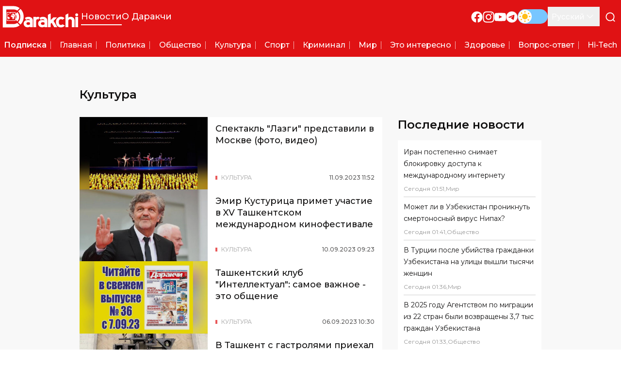

--- FILE ---
content_type: text/x-component
request_url: https://darakchi.uz/ru/categories/sport?_rsc=145dh
body_size: -6
content:
0:["rU61KKXK7gDvkYTReqDtO",[["children",["locale","ru","d"],"children","(pages)","children","(news)","children","categories","children",["id","sport","d"],[["id","sport","d"],{"children":["__PAGE__",{}]}],null,null]]]


--- FILE ---
content_type: text/x-component
request_url: https://darakchi.uz/ru/210782?_rsc=145dh
body_size: 1
content:
0:["rU61KKXK7gDvkYTReqDtO",[["children",["locale","ru","d"],"children","(pages)","children","(news)","children",["id","210782","d"],[["id","210782","d"],{"children":["__PAGE__",{}]}],null,null]]]


--- FILE ---
content_type: text/x-component
request_url: https://darakchi.uz/ru/172132?_rsc=145dh
body_size: -8
content:
0:["rU61KKXK7gDvkYTReqDtO",[["children",["locale","ru","d"],"children","(pages)","children","(news)","children",["id","172132","d"],[["id","172132","d"],{"children":["__PAGE__",{}]}],null,null]]]


--- FILE ---
content_type: text/x-component
request_url: https://darakchi.uz/ru/210785?_rsc=145dh
body_size: 2
content:
0:["rU61KKXK7gDvkYTReqDtO",[["children",["locale","ru","d"],"children","(pages)","children","(news)","children",["id","210785","d"],[["id","210785","d"],{"children":["__PAGE__",{}]}],null,null]]]


--- FILE ---
content_type: text/x-component
request_url: https://darakchi.uz/ru/categories/hi-tech?_rsc=145dh
body_size: -8
content:
0:["rU61KKXK7gDvkYTReqDtO",[["children",["locale","ru","d"],"children","(pages)","children","(news)","children","categories","children",["id","hi-tech","d"],[["id","hi-tech","d"],{"children":["__PAGE__",{}]}],null,null]]]


--- FILE ---
content_type: application/javascript; charset=UTF-8
request_url: https://darakchi.uz/_next/static/chunks/app/%5Blocale%5D/(pages)/(news)/categories/%5Bid%5D/page-0dc60bf1d38a7fed.js
body_size: 2027
content:
(self.webpackChunk_N_E=self.webpackChunk_N_E||[]).push([[588,492,84,409],{3708:function(e,t,a){Promise.resolve().then(a.bind(a,9819)),Promise.resolve().then(a.bind(a,3105)),Promise.resolve().then(a.bind(a,11)),Promise.resolve().then(a.t.bind(a,8173,23)),Promise.resolve().then(a.bind(a,9724)),Promise.resolve().then(a.bind(a,6251)),Promise.resolve().then(a.bind(a,5687))},6251:function(e,t,a){"use strict";a.d(t,{default:function(){return c}});var s=a(7437),r=a(6800),n=a.n(r),l=a(8087),i=a(6648),o=a(7613);let d=e=>{let t=new Date(e);return{year:t.getFullYear(),month:(t.getMonth()+1).toString().padStart(2,"0"),day:t.getDate().toString().padStart(2,"0"),hour:t.getHours().toString().padStart(2,"0"),minute:t.getMinutes().toString().padStart(2,"0")}};var m=a(4096),g=a(1749),c=e=>{let{isList:t=!1,id:a,title:r,description:c,video:h=!1,className:b,imageComponent:u,category:p,publicationDate:x,categoryColor:k,icon:f}=e,w=(0,l.useTranslations)("General"),N=d("".concat(new Date)),v=d(x),C=N.day===v.day&&N.month===v.month&&N.year===v.year;return(0,s.jsxs)("div",{className:n()("group/standard bg-white dark:bg-0d0d0d dark:text-white",{"lg:grid lg:grid-cols-[16.5rem_auto]":t},b),children:[(0,s.jsx)(g.rU,{href:m.Z.NEWS.SINGLE(a),"aria-label":r,className:n()("block",{"min-w-[13.25rem]":t}),children:u}),(0,s.jsxs)("div",{className:n()("relative flex flex-col gap-3 p-3 lg:gap-4",{"h-full px-4 py-3 lg:flex-col-reverse lg:justify-between lg:!gap-3":t}),children:[h?(0,s.jsx)("button",{type:"button",title:"play video",className:"absolute right-2 top-0 -translate-y-1/2 transform bg-white p-1 dark:bg-0d0d0d",children:(0,s.jsx)(o.JF,{className:"h-6 w-6 stroke-111010 dark:stroke-white"})}):null,(0,s.jsxs)("p",{className:n()("flex items-center justify-between text-xs text-999999",{"dark:!text-white lg:leading-6":t}),children:[(0,s.jsxs)("span",{className:n()("flex items-center uppercase opacity-70",{"relative font-medium lg:font-medium":!t,"font-medium":t}),children:[(0,s.jsx)("span",{className:"lg:mr-2 lg:inline-block lg:h-2 lg:w-1",style:{backgroundColor:k||"#e01214"}}),(0,s.jsxs)("span",{children:[p," ",f?(0,s.jsx)(i.default,{src:f,alt:p,width:15,height:15,className:"inline-block"}):null]})]}),(0,s.jsxs)("span",{className:n()("uppercase opacity-70 lg:font-medium",{"text-111010 dark:text-white":t}),children:[C?w("today"):(0,s.jsxs)(s.Fragment,{children:[v.day,".",v.month,".",v.year]})," ",v.hour,":",v.minute]})]}),(0,s.jsxs)("div",{className:n()("flex flex-col gap-2",{"!gap-2":t}),children:[(0,s.jsx)(g.rU,{href:m.Z.NEWS.SINGLE(a),"aria-label":r,title:r,className:n()("text-lg font-medium transition-colors",{"leading-6 max-lg:min-h-[5.25rem]":t,"lg:min-h-[5.25rem]":!t}),children:(0,s.jsx)("span",{className:"line-clamp-3",children:r})}),c?(0,s.jsx)("p",{title:c,className:n()("text-sm max-lg:hidden",{"min-h-10":!t}),children:(0,s.jsx)("span",{className:t?"!line-clamp-2":"line-clamp-4",children:c})}):null]})]})]})}},5687:function(e,t,a){"use strict";var s=a(7437),r=a(6800),n=a.n(r),l=a(2265),i=a(8998),o=a.n(i),d=a(8087),m=a(6463),g=a(7613),c=a(1749);t.default=e=>{let{pageName:t,pageCount:a,currentPage:r,pageRangeDisplayed:i,marginPagesDisplayed:h,isDarker:b,className:u,...p}=e,{push:x}=(0,c.tv)(),k=(0,m.useSearchParams)(),f=(0,c.jD)(),w=(0,d.useLocale)(),N=(0,l.useCallback)((e,t)=>{let a=new URLSearchParams(k.toString());return a.set(e,t),a.toString()},[k]);return(0,s.jsx)(o(),{pageRangeDisplayed:i,marginPagesDisplayed:h,pageCount:a,forcePage:r-1,hrefBuilder:e=>"/".concat(w).concat(t,"?").concat(N("page",String(e))),onPageChange:e=>{let{selected:t}=e;x(f+"?"+N("page",String(t+1)))},className:n()("pagination-buttons flex items-center sm:gap-1",u),pageLinkClassName:n()("md:w-10 md:h-10 w-8 h-8 flex items-center justify-center font-semibold hover:bg-[#C2C2C2] transition-colors text-sm md:text-base dark:hover:bg-1b1b1b",{"bg-[#F6F6F6] dark:bg-[#161616]":b,"bg-white dark:bg-0d0d0d":!b},p.pageLinkClassName),activeLinkClassName:n()("!bg-primary text-white hover:!bg-primary pointer-events-none",p.activeLinkClassName),previousLinkClassName:n()("md:p-2.5 p-2 flex sm:hover:bg-[#C2C2C2] group/previous transition-colors dark:hover:bg-1b1b1b",{"bg-[#F6F6F6] dark:bg-[#161616]":b,"bg-white dark:bg-0d0d0d":!b},p.previousLinkClassName),nextLinkClassName:n()("md:p-2.5 p-2 flex sm:hover:bg-[#C2C2C2] group/next transition-colors dark:hover:bg-1b1b1b",{"bg-[#F6F6F6] dark:bg-[#161616]":b,"bg-white dark:bg-0d0d0d":!b},p.nextClassName),previousLabel:(0,s.jsx)(g.C2,{className:"flex h-4 w-4 rotate-90 stroke-111010 transition-colors dark:stroke-white md:h-5 md:w-5"}),nextLabel:(0,s.jsx)(g.C2,{className:"flex h-4 w-4 -rotate-90 stroke-111010 transition-colors dark:stroke-white md:h-5 md:w-5"}),breakLinkClassName:n()("md:w-10 md:h-10 h-8 h-8 p-2.5 flex items-center justify-center hover:bg-[#C2C2C2] transition-colors dark:hover:bg-1b1b1b",{"bg-[#F6F6F6] dark:bg-[#161616]":b,"bg-white dark:bg-0d0d0d":!b},p.breakLinkClassName),...p})}},9724:function(e,t){"use strict";t.default={src:"/_next/static/media/placeholder.b0858de7.webp",height:630,width:1200,blurDataURL:"[data-uri]",blurWidth:8,blurHeight:4}}},function(e){e.O(0,[662,121,173,139,546,750,971,23,744],function(){return e(e.s=3708)}),_N_E=e.O()}]);

--- FILE ---
content_type: text/x-component
request_url: https://darakchi.uz/ru/categories/dunyo?_rsc=145dh
body_size: -5
content:
0:["rU61KKXK7gDvkYTReqDtO",[["children",["locale","ru","d"],"children","(pages)","children","(news)","children","categories","children",["id","dunyo","d"],[["id","dunyo","d"],{"children":["__PAGE__",{}]}],null,null]]]


--- FILE ---
content_type: text/x-component
request_url: https://darakchi.uz/ru/categories/salomatlik?_rsc=145dh
body_size: -10
content:
0:["rU61KKXK7gDvkYTReqDtO",[["children",["locale","ru","d"],"children","(pages)","children","(news)","children","categories","children",["id","salomatlik","d"],[["id","salomatlik","d"],{"children":["__PAGE__",{}]}],null,null]]]


--- FILE ---
content_type: text/x-component
request_url: https://darakchi.uz/ru/210781?_rsc=145dh
body_size: 1
content:
0:["rU61KKXK7gDvkYTReqDtO",[["children",["locale","ru","d"],"children","(pages)","children","(news)","children",["id","210781","d"],[["id","210781","d"],{"children":["__PAGE__",{}]}],null,null]]]


--- FILE ---
content_type: text/x-component
request_url: https://darakchi.uz/ru/categories/madaniyat?_rsc=145dh
body_size: -17
content:
0:["rU61KKXK7gDvkYTReqDtO",[["children",["locale","ru","d"],"children","(pages)","children","(news)","children","categories","children",["id","madaniyat","d"],[["id","madaniyat","d"],{"children":["__PAGE__",{}]}],null,null]]]


--- FILE ---
content_type: text/x-component
request_url: https://darakchi.uz/ru/210783?_rsc=145dh
body_size: 2
content:
0:["rU61KKXK7gDvkYTReqDtO",[["children",["locale","ru","d"],"children","(pages)","children","(news)","children",["id","210783","d"],[["id","210783","d"],{"children":["__PAGE__",{}]}],null,null]]]


--- FILE ---
content_type: text/x-component
request_url: https://darakchi.uz/ru/categories/bu-qiziq?_rsc=145dh
body_size: -13
content:
0:["rU61KKXK7gDvkYTReqDtO",[["children",["locale","ru","d"],"children","(pages)","children","(news)","children","categories","children",["id","bu-qiziq","d"],[["id","bu-qiziq","d"],{"children":["__PAGE__",{}]}],null,null]]]


--- FILE ---
content_type: text/x-component
request_url: https://darakchi.uz/ru/171949?_rsc=145dh
body_size: -6
content:
0:["rU61KKXK7gDvkYTReqDtO",[["children",["locale","ru","d"],"children","(pages)","children","(news)","children",["id","171949","d"],[["id","171949","d"],{"children":["__PAGE__",{}]}],null,null]]]


--- FILE ---
content_type: text/x-component
request_url: https://darakchi.uz/ru/categories/jinoyat?_rsc=145dh
body_size: -6
content:
0:["rU61KKXK7gDvkYTReqDtO",[["children",["locale","ru","d"],"children","(pages)","children","(news)","children","categories","children",["id","jinoyat","d"],[["id","jinoyat","d"],{"children":["__PAGE__",{}]}],null,null]]]


--- FILE ---
content_type: text/x-component
request_url: https://darakchi.uz/ru/categories/savol-javob?_rsc=145dh
body_size: -7
content:
0:["rU61KKXK7gDvkYTReqDtO",[["children",["locale","ru","d"],"children","(pages)","children","(news)","children","categories","children",["id","savol-javob","d"],[["id","savol-javob","d"],{"children":["__PAGE__",{}]}],null,null]]]


--- FILE ---
content_type: text/x-component
request_url: https://darakchi.uz/ru/172266?_rsc=145dh
body_size: 2
content:
0:["rU61KKXK7gDvkYTReqDtO",[["children",["locale","ru","d"],"children","(pages)","children","(news)","children",["id","172266","d"],[["id","172266","d"],{"children":["__PAGE__",{}]}],null,null]]]


--- FILE ---
content_type: text/x-component
request_url: https://darakchi.uz/ru/210786?_rsc=145dh
body_size: 2
content:
0:["rU61KKXK7gDvkYTReqDtO",[["children",["locale","ru","d"],"children","(pages)","children","(news)","children",["id","210786","d"],[["id","210786","d"],{"children":["__PAGE__",{}]}],null,null]]]
